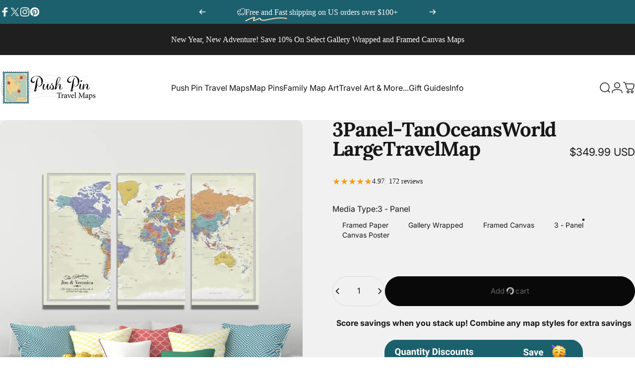

--- FILE ---
content_type: text/javascript; charset=utf-8
request_url: https://www.pushpintravelmaps.com/products/3-panel-tan-oceans-world-large-travel-map.js
body_size: 1942
content:
{"id":4459709005886,"title":"3 Panel - Tan Oceans World Large Travel Map","handle":"3-panel-tan-oceans-world-large-travel-map","description":"\u003cdiv class=\"row\"\u003e\n\u003c!--This is your 1st row--\u003e\n\u003cdiv class=\"offset-by-five six columns alpha\"\u003e\n\u003ch4 style=\"text-align: center; font-weight: bold;\"\u003eYou Know You Love it!\u003c\/h4\u003e\n\u003c\/div\u003e\n\u003c\/div\u003e\n\u003c!--This ends the 1st row--\u003e\n\u003cdiv class=\"row\"\u003e\n\u003c!--This is your 2nd row--\u003e\n\u003cdiv class=\"sixteen columns alpha\"\u003eYou're going to love our 3-Panel Tan Oceans World Map! The lively color scheme matched with the rich canvas texture and modern frameless design ensures your new 3-panel canvas map will be the focal point of any room. The extra-large size of our ready-to-hang triptych world map features larger font sizes and increases the amount of pinnable space. Each US state is outlined and named, as well as countries and their capitals, and many major cities across the world, making it a breeze to pin your US and worldwide travels. Relive your most unforgettable adventures with each pin and inspire future travels as you plan out that that next big vacation. Looking to truly make the map your own? Have your map printed with custom personalization by adding your name, favorite quote, and a pin key legend. A 3-Panel Push Pin Travel Map makes a one-of-a-kind gift idea for housewarmings, anniversaries, and more!\u003c\/div\u003e\n\u003c\/div\u003e\n\u003c!--This ends the 2nd row--\u003e","published_at":"2021-04-08T09:50:17-06:00","created_at":"2020-03-12T09:59:11-06:00","vendor":"Push Pin Travel Maps","type":"World Map","tags":["3 panel","Blue Ocean","Canvas","Gallery Wrap"],"price":34999,"price_min":34999,"price_max":34999,"available":true,"price_varies":false,"compare_at_price":null,"compare_at_price_min":0,"compare_at_price_max":0,"compare_at_price_varies":false,"variants":[{"id":31620987256894,"title":"Default Title","option1":"Default Title","option2":null,"option3":null,"sku":"PPTM_MB_TOW_CAN_3P_PERS","requires_shipping":true,"taxable":true,"featured_image":null,"available":true,"name":"3 Panel - Tan Oceans World Large Travel Map","public_title":null,"options":["Default Title"],"price":34999,"weight":11340,"compare_at_price":null,"inventory_quantity":-126,"inventory_management":null,"inventory_policy":"deny","barcode":null,"requires_selling_plan":false,"selling_plan_allocations":[]}],"images":["\/\/cdn.shopify.com\/s\/files\/1\/1111\/4074\/products\/TanW3panel.jpg?v=1628027567","\/\/cdn.shopify.com\/s\/files\/1\/1111\/4074\/products\/AllOptions_9_94b7dc0c-8f35-4dab-9056-033895fb9295.jpg?v=1628027206","\/\/cdn.shopify.com\/s\/files\/1\/1111\/4074\/products\/MBTan_CloseUp2_1024_7fa6901e-3c8c-41b5-92ee-aa9136fae002.jpg?v=1628027198","\/\/cdn.shopify.com\/s\/files\/1\/1111\/4074\/products\/MBTan_CloseUp1_1024_927f6042-c032-4564-9a70-a1b42ae016d3.jpg?v=1628026880","\/\/cdn.shopify.com\/s\/files\/1\/1111\/4074\/products\/OPTIMIZED-SizeComparision-2gallerysizesand3panelsize-whitebackground_5e50a4df-4e22-4cf7-b3d6-ca3669346414.jpg?v=1642110543"],"featured_image":"\/\/cdn.shopify.com\/s\/files\/1\/1111\/4074\/products\/TanW3panel.jpg?v=1628027567","options":[{"name":"Title","position":1,"values":["Default Title"]}],"url":"\/products\/3-panel-tan-oceans-world-large-travel-map","media":[{"alt":"Extra Large 3 Panel Canvas Wall Map with Pins - Tan Oceans World","id":20429103464510,"position":1,"preview_image":{"aspect_ratio":1.0,"height":1024,"width":1024,"src":"https:\/\/cdn.shopify.com\/s\/files\/1\/1111\/4074\/products\/TanW3panel.jpg?v=1628027567"},"aspect_ratio":1.0,"height":1024,"media_type":"image","src":"https:\/\/cdn.shopify.com\/s\/files\/1\/1111\/4074\/products\/TanW3panel.jpg?v=1628027567","width":1024},{"alt":"9 Canvas Personalization Options","id":8284629958718,"position":2,"preview_image":{"aspect_ratio":1.0,"height":1024,"width":1024,"src":"https:\/\/cdn.shopify.com\/s\/files\/1\/1111\/4074\/products\/AllOptions_9_94b7dc0c-8f35-4dab-9056-033895fb9295.jpg?v=1628027206"},"aspect_ratio":1.0,"height":1024,"media_type":"image","src":"https:\/\/cdn.shopify.com\/s\/files\/1\/1111\/4074\/products\/AllOptions_9_94b7dc0c-8f35-4dab-9056-033895fb9295.jpg?v=1628027206","width":1024},{"alt":"Closeup of USA","id":20429106544702,"position":3,"preview_image":{"aspect_ratio":1.0,"height":1024,"width":1024,"src":"https:\/\/cdn.shopify.com\/s\/files\/1\/1111\/4074\/products\/MBTan_CloseUp2_1024_7fa6901e-3c8c-41b5-92ee-aa9136fae002.jpg?v=1628027198"},"aspect_ratio":1.0,"height":1024,"media_type":"image","src":"https:\/\/cdn.shopify.com\/s\/files\/1\/1111\/4074\/products\/MBTan_CloseUp2_1024_7fa6901e-3c8c-41b5-92ee-aa9136fae002.jpg?v=1628027198","width":1024},{"alt":"Closeup of Europe","id":20429106511934,"position":4,"preview_image":{"aspect_ratio":1.0,"height":1024,"width":1024,"src":"https:\/\/cdn.shopify.com\/s\/files\/1\/1111\/4074\/products\/MBTan_CloseUp1_1024_927f6042-c032-4564-9a70-a1b42ae016d3.jpg?v=1628026880"},"aspect_ratio":1.0,"height":1024,"media_type":"image","src":"https:\/\/cdn.shopify.com\/s\/files\/1\/1111\/4074\/products\/MBTan_CloseUp1_1024_927f6042-c032-4564-9a70-a1b42ae016d3.jpg?v=1628026880","width":1024},{"alt":"3 Panel Size Comparison to Single Panel Gallery Styles","id":21343510626366,"position":5,"preview_image":{"aspect_ratio":1.0,"height":1024,"width":1024,"src":"https:\/\/cdn.shopify.com\/s\/files\/1\/1111\/4074\/products\/OPTIMIZED-SizeComparision-2gallerysizesand3panelsize-whitebackground_5e50a4df-4e22-4cf7-b3d6-ca3669346414.jpg?v=1642110543"},"aspect_ratio":1.0,"height":1024,"media_type":"image","src":"https:\/\/cdn.shopify.com\/s\/files\/1\/1111\/4074\/products\/OPTIMIZED-SizeComparision-2gallerysizesand3panelsize-whitebackground_5e50a4df-4e22-4cf7-b3d6-ca3669346414.jpg?v=1642110543","width":1024}],"requires_selling_plan":false,"selling_plan_groups":[]}

--- FILE ---
content_type: text/javascript
request_url: https://www.pushpintravelmaps.com/cdn/shop/t/126/assets/mobile-dock.js?v=19122230614610625561760388066
body_size: -77
content:
class MobileDock extends HTMLElement{constructor(){super(),new theme.initWhenVisible(this.init.bind(this))}get section(){return this.closest(".mobile-dock-section")}init(){const header=document.querySelector(".header-section");header===null?this.section.classList.add("active"):header.classList.contains("header-sticky")||(this.scrollY=parseInt(header.getBoundingClientRect().bottom),window.addEventListener("scroll",theme.utils.throttle(this.onScroll.bind(this)),!1)),setTimeout(()=>{document.documentElement.style.setProperty("--mobile-dock-height",`${this.offsetHeight}px`)})}onScroll(){window.scrollY>=this.scrollY?this.section.classList.add("active"):this.section.classList.remove("active")}}customElements.define("mobile-dock",MobileDock);
//# sourceMappingURL=/cdn/shop/t/126/assets/mobile-dock.js.map?v=19122230614610625561760388066
